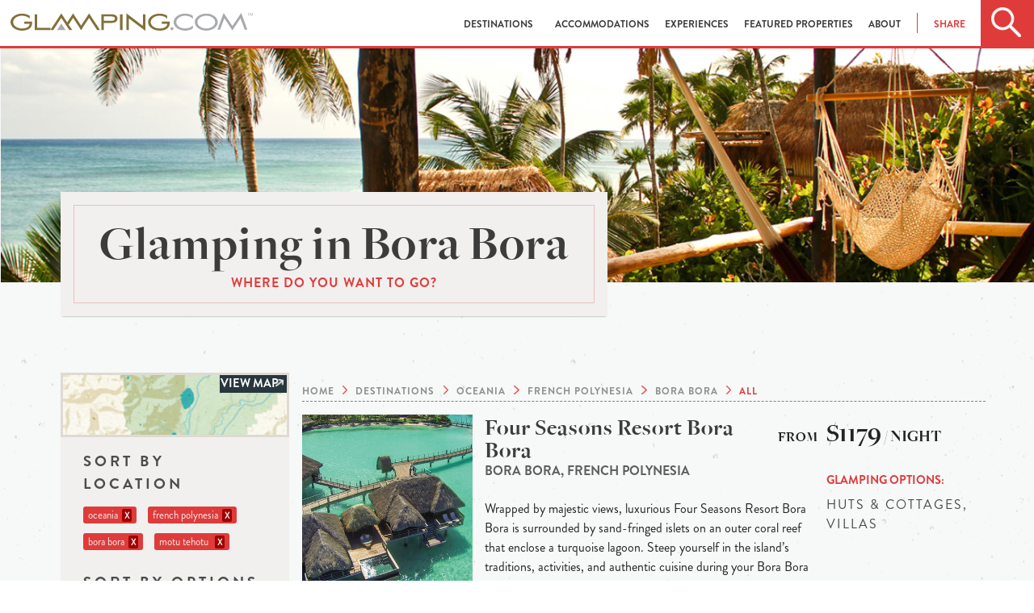

--- FILE ---
content_type: text/html; charset=utf-8
request_url: https://www.glamping.com/destinations/oceania/french-polynesia/bora-bora/?city=motu+tehotu&setting=luxury&great-for=wedding&experience=wildlife+observing
body_size: 9038
content:
<!doctype html>
<html class="no-js" lang="en" xmlns="http://www.w3.org/1999/xhtml" xmlns:fb="http://ogp.me/ns/fb#">
  

  <head>
    <meta charset="utf-8">
    <!--  <meta name="viewport" content="width=device-width, initial-scale=1.0"> -->
    <meta name="viewport" content="width=device-width, initial-scale=1.0,
                minimum-scale=1.0, maximum-scale=1.0, user-scalable=no">
    <meta http-equiv="Content-type" content="text/html; charset=utf-8">
    <meta name="keywords" content="">
    <meta name="description" content="Find the best bora bora glamping destinations and spots in 2026 and plan the perfect holiday now. Cosy cabins and lodges, comfortable tents and treehouses for the best luxury camping experience.">
    
    <meta property="og:description" content="Find the best bora bora glamping destinations and spots in 2026 and plan the perfect holiday now. Cosy cabins and lodges, comfortable tents and treehouses for the best luxury camping experience." />
    <meta property="og:image" content="https://www.glamping.com/static/assets/images/destinations-hero.png" />
    <meta property="og:title" content="Glamping In Bora Bora | Luxury Camping Desinations" />
    <meta property="og:url" content="https://www.glamping.com/destinations/oceania/french-polynesia/bora-bora/"/>

    
    <title>
Glamping In Bora Bora | Luxury Camping Desinations
 | Glamping.com</title>

    
    <link rel="shortcut icon" href="/static/assets/images/favicon.ico" type="image/x-icon" />

    <!-- favicons -->
    

    
  <link href="https://www.glamping.com/destinations/oceania/french-polynesia/bora-bora/" rel="canonical" />


    
    
    <link rel="stylesheet" href="https://use.fontawesome.com/releases/v5.0.10/css/all.css" integrity="sha384-+d0P83n9kaQMCwj8F4RJB66tzIwOKmrdb46+porD/OvrJ+37WqIM7UoBtwHO6Nlg" crossorigin="anonymous">
    <link rel="stylesheet" href="/static/bower_components/mapbox/mapbox.2f6b13041f10.css" />
    <!--<link rel="stylesheet" type="text/css" href="/static/bower_components/slick/slick.ee35937d6f06.css" />
         <link rel="stylesheet" type="text/css" href="/static/bower_components/slick/slick-theme.af0d4c14fdd9.css" />-->
    <link rel="stylesheet" href="/static/css/app.ba00c8e4960c.css">
    <link rel="stylesheet" type="text/css" href="/static/bower_components/jquery-ui/jquery-ui.min.a75e8060ec0d.css"/>

    


    

    

    
<!---->

    

    
  </head>
  <body id="search">
    
    

    
    <!-- Google Tag Manager -->
    <script>
     dataLayer = [];
    </script>
    <noscript><iframe src="//www.googletagmanager.com/ns.html?id=GTM-TSV9F3"
                      height="0" width="0" style="display:none;visibility:hidden"></iframe></noscript>
    <script>(function(w,d,s,l,i){w[l]=w[l]||[];w[l].push({'gtm.start':
                                                          new Date().getTime(),event:'gtm.js'});var f=d.getElementsByTagName(s)[0],
                                                                                                    j=d.createElement(s),dl=l!='dataLayer'?'&l='+l:'';j.async=true;j.src=
                                                                                                      '//www.googletagmanager.com/gtm.js?id='+i+dl;f.parentNode.insertBefore(j,f);
     })(window,document,'script','dataLayer','GTM-TSV9F3');</script>
    <!-- End Google Tag Manager -->
    
    
    <div id="wrapper">
      <div class="off-canvas-wrap" data-offcanvas>
        <div id="main" class="inner-wrap">
          <div id="nav_wrapper" class="sticky">
            <div id="glamping_nav">
              <div id="mobile_nav">
                <div class="glamping_search">
                  <div class="home_search track-click" data-ga-category="interaction" data-ga-action="click" data-ga-label="header_search"></div>
                </div>
                <div class="glamping_logo">
                  <a href="#"><img src="/static/assets/images/glamping_logo.68047759a649.png" class="unscrolled_logo" alt="Glamping.com Mobile Site"></a>
                  <a href="/"><img src="/static/assets/images/glamping_icon_black.ffd0317af278.png" class="scrolled_logo" alt="Glamping.com Mobile Site"></a>

                </div>
                <div class="glamping_hamburger">
                  <a href="/" class="right-off-canvas-toggle">
                    <div class="home_hamburger"></div>
                  </a>
                </div>
                <div id="mobile_search">
                  <div class="search_box ui-widget">
                    <div id="mobile_search_icon"></div>
                    <form id="search_form" action="/destinations/">
                      <input id="mobile_input" name="q" type="text" placeholder="Search Glamping.com">
                    </form>
                    <div id="close_search"></div>
                  </div>
                </div>
              </div>
              <div id="desktop_nav" class="skiptranslate">
                
                <div class="glamping_logo">
                  <a href="/">
                    <img src="/static/assets/images/glamping_logo.68047759a649.png" alt="Glamping.com Desktop Site" class="unscrolled_logo">
                    <svg class="scrolled_logo" width="100%" height="100%" viewBox="0 0 396 31" version="1.1" xmlns="http://www.w3.org/2000/svg" xmlns:xlink="http://www.w3.org/1999/xlink" xml:space="preserve" xmlns:serif="http://www.serif.com/" style="fill-rule:evenodd;clip-rule:evenodd;stroke-linejoin:round;stroke-miterlimit:1.41421;">
    <g transform="matrix(1,0,0,1,-52.9999,-42)">
        <g id="Layer-1" serif:id="Layer 1">
            <g transform="matrix(1,0,0,1,430,71.2)">
                <path d="M0,-29.2L-14.4,-7.3L-28.7,-29.2L-38.8,-1.3L-34.5,-1.3L-27.6,-20.4L-14.4,0L-1.2,-20.4L5.7,-1.3L10,-1.3L0,-29.2Z" style="fill:rgb(167,169,172);fill-rule:nonzero;"/>
            </g>
            <g transform="matrix(1,0,0,1,181.4,63.1998)">
                <path d="M0,-12.9L13.1,7.4L17.9,7.4L0,-20.3L-15.4,3.701L-13.1,7.4" style="fill:rgb(130,112,57);fill-rule:nonzero;"/>
            </g>
            <g transform="matrix(1,0,0,1,155.3,70.5999)">
                <path d="M0,-27.7L-11,-10.7L-8.8,-6.7L0,-20.3L13.1,0L15.4,-3.8L0,-27.7Z" style="fill:rgb(130,112,57);fill-rule:nonzero;"/>
            </g>
            <g transform="matrix(1,0,0,1,136,63.1998)">
                <path d="M0,-12.9L13.1,7.4L17.8,7.4L0,-20.3L-17.9,7.4L-13.1,7.4" style="fill:rgb(130,112,57);fill-rule:nonzero;"/>
            </g>
            <g transform="matrix(1,0,0,1,75.3999,54.7006)">
                <path d="M0,5.399L8.9,5.399C8.9,11.099 2.4,13.299 -3.6,13.299C-11.6,13.299 -18.1,8.599 -18.1,2.699C-18.1,-3.201 -11.6,-8 -3.6,-8C1.7,-8 6.4,-6 8.9,-2.901L8.9,-7.901C5.6,-10.101 1.2,-11.5 -3.6,-11.5C-14,-11.5 -22.4,-5.101 -22.4,2.699C-22.4,10.5 -14,16.899 -3.6,16.899C3.2,16.899 9.6,14.599 11.9,9.399C12.7,7.599 12.9,5.299 12.9,1.799L0,1.799L0,5.399Z" style="fill:rgb(130,112,57);fill-rule:nonzero;"/>
            </g>
            <g transform="matrix(1,0,0,1,96.7002,70.5992)">
                <path d="M0,-26.399L-4,-26.399L-4,0L21.6,0L21.6,-3.5L0,-3.5L0,-26.399Z" style="fill:rgb(130,112,57);fill-rule:nonzero;"/>
            </g>
            <g transform="matrix(1,0,0,1,300.2,58.1001)">
                <path d="M0,-1.5L0,2L8.899,2C8.899,7.7 2.399,9.9 -3.601,9.9C-11.601,9.9 -18.101,5.2 -18.101,-0.7C-18.101,-6.6 -11.601,-11.4 -3.601,-11.4C1.7,-11.4 6.399,-9.4 8.899,-6.3L8.899,-11.3C5.5,-13.6 1.2,-14.9 -3.601,-14.9C-14,-14.9 -22.4,-8.5 -22.4,-0.7C-22.4,7.1 -14,13.5 -3.601,13.5C3.2,13.5 9.6,11.2 11.899,6C12.7,4.2 12.899,1.9 12.899,-1.6L0,-1.6L0,-1.5ZM-30.9,5.7L-57.8,-15.4L-57.8,12.5L-53.8,12.5L-53.8,-6.9L-26.8,13.9L-26.8,-13.9L-30.8,-13.9L-30.9,5.7ZM-83,-2.8L-94.7,-2.8L-94.7,-10.3L-83,-10.3C-78.3,-10.3 -76.6,-9 -76.6,-6.6C-76.6,-4.1 -78.3,-2.8 -83,-2.8M-82.5,-13.9L-98.7,-13.9L-98.7,12.4L-94.7,12.4L-94.7,0.7L-82.6,0.7C-77.8,0.7 -72.4,-1 -72.4,-6.6C-72.3,-12.1 -77.8,-13.9 -82.5,-13.9M-68.2,12.5L-64.2,12.5L-64.2,-13.899L-68.2,-13.899L-68.2,12.5Z" style="fill:rgb(130,112,57);fill-rule:nonzero;"/>
            </g>
            <g transform="matrix(1,0,0,1,316.8,70.9004)">
                <path d="M0,-5C-1.399,-5 -2.5,-3.9 -2.5,-2.5C-2.5,-1.2 -1.399,0 0,0C1.3,0 2.5,-1.101 2.5,-2.5C2.5,-3.9 1.3,-5 0,-5" style="fill:rgb(167,169,172);fill-rule:nonzero;"/>
            </g>
            <g transform="matrix(1,0,0,1,136,67.7992)">
                <path d="M0,-5.099L-2.2,2.8L6.9,2.8L0,-7.899L-7,2.8L2.4,2.8" style="fill:rgb(167,169,172);fill-rule:nonzero;"/>
            </g>
            <g transform="matrix(1,0,0,1,319.6,57.3999)">
                <path d="M0,0C0,7.8 8.4,14.2 18.801,14.2C23.601,14.2 28,12.9 31.301,10.6L31.301,5.6C28.801,8.7 24.101,10.6 18.801,10.6C10.801,10.6 4.301,5.9 4.301,0C4.301,-5.9 10.801,-10.7 18.801,-10.7C24.101,-10.7 28.801,-8.7 31.301,-5.6L31.301,-10.6C27.9,-12.9 23.601,-14.2 18.801,-14.2C8.4,-14.2 0,-7.8 0,0" style="fill:rgb(167,169,172);fill-rule:nonzero;"/>
            </g>
            <g transform="matrix(1,0,0,1,372.9,46.8)">
                <path d="M0,21.2C-8,21.2 -14.5,16.5 -14.5,10.6C-14.5,4.7 -8,-0.1 0,-0.1C8,-0.1 14.5,4.7 14.5,10.6C14.6,16.5 8.1,21.2 0,21.2M0,-3.6C-10.4,-3.6 -18.801,2.8 -18.801,10.6C-18.801,18.4 -10.4,24.8 0,24.8C10.399,24.8 18.8,18.5 18.8,10.6C18.8,2.8 10.399,-3.6 0,-3.6" style="fill:rgb(167,169,172);fill-rule:nonzero;"/>
            </g>
            <g transform="matrix(1,0,0,1,444,46.7998)">
                <path d="M0,-4.5L0,-4L-1.5,-4L-1.5,0L-2.1,0L-2.1,-4L-3.6,-4L-3.6,-4.5L0,-4.5Z" style="fill:rgb(167,169,172);fill-rule:nonzero;"/>
            </g>
            <g transform="matrix(1,0,0,1,444.5,46.7998)">
                <path d="M0,-4.5L0.9,-4.5L2.2,-0.7L3.5,-4.5L4.4,-4.5L4.4,0L3.8,0L3.8,-2.6L3.8,-3.1L3.8,-3.8L2.5,0L1.9,0L0.6,-3.8L0.6,0L0,0L0,-4.5Z" style="fill:rgb(167,169,172);fill-rule:nonzero;"/>
            </g>
        </g>
    </g>
</svg>

                  </a>
                </div>
                
                
                <div id="desktop_menu">
                  
<ul><li><a href="/destinations" id="destinations_nav" data-ga-label="header_destinations" data-ga-action="click" data-ga-category="interaction"
        >
            Destinations
            
        </a></li><li><a href="/accommodations/" id="accommodations_nav" data-ga-label="header_accommodations" data-ga-action="click" data-ga-category="interaction"
        
        data-dropdown="accommodations-drop" data-options="is_hover:true; align:bottom"
        >
            Accommodations
            <b class="caret"></b></a><ul id="accommodations-drop" class="f-dropdown small drop"  data-dropdown-content><li id="accommodations-airstreams-trailers_nav"><a href="/accommodations/airstreams-trailers/">Airstreams &amp; Trailers</a></li><li id="accommodations-cabins_nav"><a href="/accommodations/cabins/">Cabins</a></li><li id="accommodations-huts-and-cottages_nav"><a href="/accommodations/huts-and-cottages/">Huts &amp; Cottages</a></li><li id="accommodations-lodging-suite-room_nav"><a href="/accommodations/lodging-suite-room/">Lodges</a></li><li id="accommodations-tents_nav"><a href="/accommodations/tents/">Tents</a></li><li id="accommodations-treehouses_nav"><a href="/accommodations/treehouses/">Treehouses</a></li><li id="accommodations-unique-and-unusual_nav"><a href="/accommodations/unique-and-unusual/">Unique &amp; Unusual</a></li><li id="accommodations-luxury-lodges-villas_nav"><a href="/accommodations/luxury-lodges-villas/">Villas</a></li><li id="accommodations-yurts_nav"><a href="/accommodations/yurts/">Yurts</a></li></ul></li><li><a href="/experiences/" id="experiences_nav" data-ga-label="header_experiences" data-ga-action="click" data-ga-category="interaction"
        
        data-dropdown="experiences-drop" data-options="is_hover:true; align:bottom"
        >
            Experiences
            <b class="caret"></b></a><ul id="experiences-drop" class="f-dropdown small drop"  data-dropdown-content><li id="experiences-atv-excursions_nav"><a href="/experiences/atv-excursions/">ATV Excursions</a></li><li id="experiences-beach-water_nav"><a href="/experiences/beach-water/">Beach &amp; Water </a></li><li id="experiences-fly-fishing_nav"><a href="/experiences/fly-fishing/">Fly-fishing</a></li><li id="experiences-horseback-riding_nav"><a href="/experiences/horseback-riding/">Horseback Riding</a></li><li id="experiences-mountain-biking_nav"><a href="/experiences/mountain-biking/">Mountain Biking</a></li><li id="experiences-rafting_nav"><a href="/experiences/rafting/">Rafting </a></li><li id="experiences-safari-wildlife-tours_nav"><a href="/experiences/safari-wildlife-tours/">Safari &amp; Wildlife Tours</a></li><li id="experiences-skiing_nav"><a href="/experiences/skiing/">Skiing</a></li><li id="experiences-snowmobiling_nav"><a href="/experiences/snowmobiling/">Snowmobiling</a></li><li id="experiences-spa-yoga_nav"><a href="/experiences/spa-yoga/">Spa &amp; Yoga </a></li><li id="experiences-wine-tasting_nav"><a href="/experiences/wine-tasting/">Wine Tasting</a></li></ul></li><li><a href="/featured-properties/" id="featured-properties_nav" data-ga-label="header_featured-properties" data-ga-action="click" data-ga-category="interaction"
        >
            Featured Properties
            
        </a></li><li><a href="/about/" id="about_nav" data-ga-label="header_about" data-ga-action="click" data-ga-category="interaction"
        
        data-dropdown="about-drop" data-options="is_hover:true; align:bottom"
        >
            About
            <b class="caret"></b></a><ul id="about-drop" class="f-dropdown small drop"  data-dropdown-content><li id="about-us_nav"><a href="/about-us/">About Us</a></li><li id="what-is-glamping_nav"><a href="/what-is-glamping/">What Is Glamping?</a></li><li id="join-the-collection_nav"><a href="/join-the-collection/">Join The Collection</a></li></ul></li></ul>

                  <ul id="header-share">
                    <li>
                      <a id="header-share-link" data-ga-action="click" data-options="is_hover:true; align:bottom" data-dropdown="header-share-drop">Share</a>
                      <ul id="header-share-drop" class="f-dropdown small drop" data-dropdown-content aria-hidden="true">
                        <li class="social_icon">
                          <a href="https://facebook.com/sharer.php?u=https%3A//www.glamping.com/destinations/oceania/french-polynesia/bora-bora/%3Fcity%3Dmotu%2Btehotu%26setting%3Dluxury%26great-for%3Dwedding%26experience%3Dwildlife%2Bobserving&amp;t=" target="_blank" class="track-click" data-ga-category="interaction" data-ga-action="click" data-ga-label="header_social"><i class="fab fa-facebook-f"></i></a>
                        </li>
                        <li class="social_icon">
                          <a href="https://twitter.com/home?status=%20https%3A//www.glamping.com/destinations/oceania/french-polynesia/bora-bora/%3Fcity%3Dmotu%2Btehotu%26setting%3Dluxury%26great-for%3Dwedding%26experience%3Dwildlife%2Bobserving" target="_blank" class="track-click" data-ga-category="interaction" data-ga-action="click" data-ga-label="header_social"><i class="fab fa-twitter"></i></a>
                        </li>
                        <li class="social_icon">
                          <a href="https://plus.google.com/share?url=https%3A//www.glamping.com/destinations/oceania/french-polynesia/bora-bora/%3Fcity%3Dmotu%2Btehotu%26setting%3Dluxury%26great-for%3Dwedding%26experience%3Dwildlife%2Bobserving%20" target="_blank" class="track-click" data-ga-category="interaction" data-ga-action="click" data-ga-label="header_social"><i class="fab fa-google-plus-g"></i></a>
                        </li>
                        
                        <li class="social_icon">
                          <a href="https://pinterest.com/pin/create/button/?url=https%3A//www.glamping.com/destinations/oceania/french-polynesia/bora-bora/%3Fcity%3Dmotu%2Btehotu%26setting%3Dluxury%26great-for%3Dwedding%26experience%3Dwildlife%2Bobserving%20" target="_blank" class="track-click" data-ga-category="interaction" data-ga-action="click" data-ga-label="header_social"><i class="fab fa-pinterest"></i></a>
                        </li>
                        
                      </ul>
                    </li>
                  </ul>

                  <div class="glamping_search">
                    <div class="home_search track-click" data-ga-category="interaction" data-ga-action="click" data-ga-label="header_search"></div>
                  </div>
                </div>
                <div id="destination_search">
                  <div class="search_box">
                    <div id="main_search"></div>
                    <form id="search_form" action="/destinations/">
                      <input id="desktop_input" name="q" type="text" placeholder="Search by location, name, or experience">
                      <button type="submit" class="button track-click" data-ga-category="button" data-ga-action="click" data-ga-label="search">
                        <span class="button_cta">Search</span>
                      </button>
                    </form>
                  </div>
                </div>
              </div>
            </div>
          </div>
          <!-- Offcanvas nav -->
          <nav class="right-off-canvas-menu">
            <ul id="off-canvas-links">
              <li id="destination_anchor"><a id="mobile_destinations" class="track-click" href="/destinations/" data-ga-category="interaction" data-ga-action="click" data-ga-label="header_destinations">Destinations</a></li>
              <li><a href="/accommodations/" class="track-click" data-ga-category="interaction" data-ga-action="click" data-ga-label="header_types">Accommodations</a></li>
              <li><a href="/experiences/" class="track-click" data-ga-category="interaction" data-ga-action="click" data-ga-label="header_types">Experiences</a></li>
              <li><a href="/featured-properties/" class="track-click" data-ga-category="interaction" data-ga-action="click" data-ga-label="header_types">Properties</a></li>
              <li>
                <a id="mobile_resources" href="/about-us/" class="track-click" data-ga-category="interaction" data-ga-action="click" data-ga-label="header_resources">About</a>

                <ul id="resources_dropdown" class="f-drop">
                  <li><a href="/about-us/">About Us</a></li>
                  <li><a href="/what-is-glamping/">What is Glamping?</a></li>
                  <li><a href="/availability-requests/" >Reserve a Stay</a></li>
                  <li><a href="/join-the-collection/" >Join The Collection</a></li>
                  <li><a href="https://blog.glamping.com">Blog</a></li>
                </ul>
                
              </li>
            </ul>
            <ul id="off-canvas-social">
              <a href="https://www.facebook.com/glampingdotcom" target="_blank" class="track-click" data-ga-category="interaction" data-ga-action="click" data-ga-label="header_social"><li class="social_icon"><i class="fab fa-facebook-f"></i></li></a>
              <a href="https://twitter.com/glampingdotcom" target="_blank" class="track-click" data-ga-category="interaction" data-ga-action="click" data-ga-label="header_social"><li class="social_icon"><i class="fab fa-twitter"></i></li></a>
              <a href="https://www.pinterest.com/glampingdotcom/" target="_blank" class="track-click" data-ga-category="interaction" data-ga-action="click" data-ga-label="header_social"><li class="social_icon"><i class="fab fa-pinterest"></i></li></a>
              <a href="https://plus.google.com/+Glampingcom/posts" target="_blank" class="track-click" data-ga-category="interaction" data-ga-action="click" data-ga-label="header_social"><li class="social_icon"><i class="fab fa-google-plus-g"></i></li></a>
            </ul>
          </nav>
          <!-- Dropdown Markup -->
          <div id="destinations_dropdown">
            <ul id="destinations">
              <li><a href="/destinations/north-america/">North America</a></li>
              <li><a href="/destinations/europe/">Europe</a></li>
              <li><a href="/destinations/europe/united-kingdom">United Kingdom</a></li>
              <li><a href="/destinations/south-america/">South America</a></li>
              <li><a href="/destinations/australia/">Australia</a></li>
              <li><a href="/destinations/oceania/">Oceania</a></li>
              <li><a href="/destinations/asia/">Asia</a></li>
              <li><a href="/destinations/africa/">Africa</a></li>
              <li><a href="/destinations/central-america-caribbean">Central America & Caribbean</a></li>
            </ul>
            <div class="close_dropdown">
              <img src="/static/assets/images/close_dropdown.3c51ca18c66b.png">
            </div>
          </div>

          <!-- Search Extensions -->
          <div id="predictive_search"></div>
          


<div id="destinations_page_flag" class="page_title" style="display:none;">Destinations</div>
  <!-- Mobile Filtering-->
  <div id="filter_wrapper">
    <div id="filter_refine">
        <div id="refine_icon">
        </div>
    </div>
    <div id="filter_map" style="display:none;">
        <div id="map_icon">
        </div>
    </div>
  </div>
  <div id="refine_panel">
    <div id="map_box"><!-- mapbox content --></div>
  </div>
  <div id="destinations_featured_image" class="show-for-large-up" ></div>
  <section id="destinations" class="section_wrapper">
        <div class="content-wrapper row medium-12 small-12 columns large-12 large-centered">
           <div class="card_wrapper small-12 medium-7 columns show-for-large-up">
             <div class="section_card title-card">
               <h1>
                 Glamping in Bora Bora
                 </h1>
               <h2>Where do you want to go?</h2>
             </div>
           </div>
           <aside id="left_column" class="medium-3 large-3 columns">
             <div id="mapbox_jump" class="track-click" data-ga-category="interaction" data-ga-action="click" data-ga-label="search_map">
               <span id="view_map">
                 View Map
               </span>
             </div>
             <form action="" method="get" id="destination_search">
               <label for="location">Sort By Location</label>
               
               <div class="badge">oceania<a class="filter" href="/destinations/?city=motu+tehotu&amp;setting=luxury&amp;great-for=wedding&amp;experience=wildlife+observing">X</a></div>
               

               
               <div class="badge">french polynesia<a class="filter" href="/destinations/oceania/?city=motu+tehotu&amp;setting=luxury&amp;great-for=wedding&amp;experience=wildlife+observing">X</a></div>
               

               
               <div class="badge">bora bora<a class="filter" href="/destinations/oceania/french-polynesia/?city=motu+tehotu&amp;setting=luxury&amp;great-for=wedding&amp;experience=wildlife+observing">X</a></div>
               

               
               <div class="badge">
                 motu tehotu
                 <a class="filter" href="/destinations/oceania/french-polynesia/bora-bora/?setting=luxury&amp;great-for=wedding&amp;experience=wildlife+observing">X</a>
               </div>
               

               <label for="options">Sort By Options</label>
               
               <div class="badge">
                 luxury
                 <a class="filter" href="/destinations/oceania/french-polynesia/bora-bora/?city=motu+tehotu&amp;great-for=wedding&amp;experience=wildlife+observing">X</a>
               </div>
               

               
               <div class="badge">
                 wildlife observing
                 <a class="filter" href="/destinations/oceania/french-polynesia/bora-bora/?city=motu+tehotu&amp;setting=luxury&amp;great-for=wedding">X</a>
               </div>
               

               
               <button href="#" data-dropdown="type" aria-controls="type" aria-expanded="false"
                       class="search-dropdown-button track-click" id="search-dropdowns" data-ga-category="interaction"
                       data-ga-action="filter" data-ga-label="search_type">
                 Accommodation <span class="caret"><img src="/static/assets/images/dropdown_arrow.png"></span>
               </button><br>
               <ul id="type" data-dropdown-content class="f-dropdown" aria-hidden="true">
                 
                 
                 
                 
                 
                 
                 
                 
                 
                 
                 
                 
                 
                 <li><a class="filter" href="?type=huts%20%26%20cottages&amp;city=motu+tehotu&amp;setting=luxury&amp;great-for=wedding&amp;experience=wildlife+observing">huts &amp; cottages (1)</a></li>
                 
                 
                 
                 
                 
                 
                 
                 
                 
                 
                 
                 
                 
                 
                 
                 
                 
                 <li><a class="filter" href="?type=villas&amp;city=motu+tehotu&amp;setting=luxury&amp;great-for=wedding&amp;experience=wildlife+observing">villas (1)</a></li>
                 
                 
                 
                 
                 
                 
                 
               </ul>
               

               
               <div class="badge">
                 wedding
                 <a class="filter" href="/destinations/oceania/french-polynesia/bora-bora/?city=motu+tehotu&amp;setting=luxury&amp;experience=wildlife+observing">X</a>
               </div>
               

               <label for="price-ranges">Sort By Price</label>
               <div id="price-ranges">
                 <div class="row">
                   <div class="small-12 columns">
                     <input type="checkbox" id="price-0" name="price-range" value="0-99"  />
                     <label for="price-0" class="subtle">Less than $100</label>
                   </div>
                 </div>
                 <div class="row">
                   <div class="small-12 columns">
                     <input type="checkbox" id="price-1" name="price-range" value="100-199"  />
                     <label for="price-1" class="subtle">$100 to $199</label>
                   </div>
                 </div>
                 <div class="row">
                   <div class="small-12 columns">
                     <input type="checkbox" id="price-2" name="price-range" value="200-499"  />
                     <label for="price-2" class="subtle">$200 to $499</label>
                   </div>
                 </div>
                 <div class="row">
                   <div class="small-12 columns">
                     <input type="checkbox" id="price-3" name="price-range" value="500+"  />
                     <label for="price-3" class="subtle">More than $500</label>
                   </div>
                 </div>
                 
               </div>
               <button id="filter-submit" type="submit" class="button expand">Filter</button>
             </form>
           </aside>
           <section id="destination_feed" class="columns small-12 medium-9">
             <div id="mapbox_holder"></div>
             <div id="the_breadcrumbs">
               <ul itemscope itemtype="https://schema.org/BreadcrumbList">
                 <li itemprop="itemListElement" itemscope itemtype="https://schema.org/ListItem">
                   <a href="/" itemprop="item">
                     <span itemprop="name">
                       Home
                     </span>
                   </a>
                   <meta itemprop="position" content="1" />
                 </li>
                 <li itemprop="itemListElement" itemscope itemtype="https://schema.org/ListItem">
                   <a href="/destinations/" itemprop="item">
                     <span itemprop="name">
                       Destinations
                     </span>
                   </a>
                   <meta itemprop="position" content="2" />
                 </li>
                 
                 <li itemprop="itemListElement" itemscope itemtype="https://schema.org/ListItem">
                   <a href="/destinations/oceania/" itemprop="item">
                     <span itemprop="name">
                       oceania
                     </span>
                   </a>
                   <meta itemprop="position" content="3" />
                 </li>
                 
                 
                 <li itemprop="itemListElement" itemscope itemtype="https://schema.org/ListItem">
                   <a href="/destinations/oceania/french-polynesia/" itemprop="item">
                     <span itemprop="name">
                       french polynesia
                     </span>
                   </a>
                   <meta itemprop="position" content="4" />
                 </li>
                 
                 
                 <li itemprop="itemListElement" itemscope itemtype="https://schema.org/ListItem">
                   <a href="/destinations/oceania/french-polynesia/bora-bora/" itemprop="item">
                     <span itemprop="name">
                       bora bora
                     </span>
                   </a>
                   <meta itemprop="position" content="5" />
                 </li>
                 
                 <li id="filter">All</li>
               </ul>
             </div>
             
             

          <!--  Desktop Display results... -->
          
          
<div class="destination_listing row show-for-medium-up">
  <a href="/destination/oceania/bora-bora/motu-tehotu/four-seasons-resort-bora-bora/">
    <div class="destination_image large-3 columns" style="background-image:url('/static/media/uploads/property/four seasons bora bora/.thumbnails/10480985_10152572553240600_2131210730811678110_n.jpg/10480985_10152572553240600_2131210730811678110_n-710x450.jpg')">
    </div>
  </a>

  <div class="content medium-6 large-6 columns">
    <div class="headline_wrapper">
      <h2>Four Seasons Resort Bora Bora</h2>
      <h3>
        bora bora, french polynesia
      </h3>
    </div>


    <div class="copy_wrapper" >
      <div class="destination_copy" >Wrapped by majestic views, luxurious Four Seasons Resort Bora Bora is surrounded by sand-fringed islets on an outer coral reef that enclose a turquoise lagoon. Steep yourself in the island&rsquo;s traditions, activities, and authentic cuisine during your Bora Bora vacation.</div>
      <a class="button destination_jump track-click" href="/destination/oceania/bora-bora/motu-tehotu/four-seasons-resort-bora-bora/" data-ga-category="button" data-ga-action="click" data-ga-label="search_viewdetails">View Details</a>
    </div>
  </div>


  <div class="options_wrapper medium-6 large-2 columns">
    <div class="price_wrapper_desktop">
      
      <div>
        <span>$1179</span>
        
        / night
        
      </div>
      
    </div>
    <h3>Glamping Options</h3>
    <div class="destination_options">
      <span class="desktop_options">
        
        
        Huts &amp; Cottages,
        
        Villas
        
      </span>
      <div class="tipi option"></div>
      <div class="tent option"></div>

      

      
    </div>
  </div>

</div> <!-- Desktop -->


<!-- Mobile Display results... -->
<div class="destination_listing row show-for-small-only">

  <a class="mobile-link" href="/destination/oceania/bora-bora/motu-tehotu/four-seasons-resort-bora-bora/">
    <div class="destination_image small-4 large-3 columns" style="background-image:url('/static/media/uploads/property/four seasons bora bora/.thumbnails/10480985_10152572553240600_2131210730811678110_n.jpg/10480985_10152572553240600_2131210730811678110_n-710x450.jpg')">
    </div>

    <div class="content small-8 columns">
      <div class="headline_wrapper">
        <h2>Four Seasons Resort Bora Bora</h2>
        <h3>
          bora bora, french polynesia
        </h3>
      </div>
      <div class="price_wrapper_mobile">
        <div>
          
          <span>$1179</span>
          
          / night
          
          
        </div>
      </div>
    </div>
  </a>

  <div class="options_wrapper small-12  columns">

    <div class="destination_options">

      <div class="mobile_options">
        
        <div class="option huts-and-cottages" style="background-image: url(/static/media/uploads/icons/glamping/types/black/gdc_category_icons_black_0009_hut.png)" ></div>
        
        <div class="option luxury-lodges-villas" style="background-image: url(/static/media/uploads/icons/glamping/type/villas_huts.svg)" ></div>
        
      </div>

      
      
    </div>
  </div>
</div><!-- mobile -->

          
          
          <div id="pagination">
              
<div class="pagination">
    
        <span class="disabled prev">&lsaquo;&lsaquo; previous</span>
    
    
        
            
                <span class="current page">1</span>
            
        
    
    
        <span class="disabled next">next &rsaquo;&rsaquo;</span>
    
</div>


          </div>
      </div>
    </section>
</section>

        </div>
      </div>
    </div>
    <div id="footer">
      <div id="footer_wrapper">
        <div id="footer_logo">
          <img src="/static/assets/images/glamping_icon.f1864bfdb145.png" alt="Glamping.com sitemap and footer." />
        </div>
        <section id="sitemap" class="row">
          <!-- Site Map -->
          <ul class="small-12 medium-6 columns">
            <li><a href="/destinations/" class="sitemap_cat">Destinations</a></li>
            <li><a href="/accommodations/" class="sitemap_cat">Accommodations</a></li>
            <li><a href="/what-is-glamping/">What is Glamping?</a></li>
            <li>
              <a href="#" class="sitemap_cat">About</a>
              <ul>
                <li class="sitemap_sub">
                  <a href="/about-us/">About Us</a>
                </li>
                <li class="sitemap_sub">
                  <a href="/for-the-media/">For the Media</a>
                </li>
                <li class="sitemap_sub">
                  <a href="/terms/">Terms &amp; Privacy</a>
                </li>
              </ul>
            </li>
            
            <div id="google_translate_element"></div>
            <script type="text/javascript">
             function googleTranslateElementInit() {
               new google.translate.TranslateElement(
                 {
                   pageLanguage: 'en',
                   includedLanguages: 'de,en,es,fr,it,pt',
                   layout: google.translate.TranslateElement.InlineLayout.SIMPLE,
                   autoDisplay: false,
                   gaTrack: true,
                   gaId: 'UA-30985479-1'
                 },
                 'google_translate_element'
               );
             }
            </script>
            <script type="text/javascript" src="//translate.google.com/translate_a/element.js?cb=googleTranslateElementInit"></script>
          </ul>
          <ul class="small-12 medium-6 columns">
            <li>
              <a class="sitemap_cat">The Collection</a>
              <ul>
                <li class="sitemap_sub">
                  <a href="https://partnercentral.glamping.com" target="_blank">Partner Central</a>
                </li>
                <li class="sitemap_sub">
                  <a href="/join-the-collection/">Apply to Join/List Your Property</a>
                </li>
                <li class="sitemap_sub">
                  <a href="/about/site-badge/">Site Badge</a>
                </li>
              </ul>
            </li>
            <li><a href="/news/" class="sitemap_cat">News</a></li>
            <li><a href="https://blog.glamping.com" class="sitemap_cat">Blog</a></li>
          </ul>
          <small class="hide-for-small">© 2026 Glamping.com, all rights reserved.</small>
        </section>

        <section id="social_connect">
          <h1>Be in the know about all things Glamping.</h1>
          <h2>Sign up to receive exclusive information and updates.</h2>
          <div id="mc_embed_signup">
            <form action="//glamping.us15.list-manage.com/subscribe/post?u=32312cf8f7185cd4014c8d00e&amp;id=edd028d254" method="post" id="mc-embedded-subscribe-form" name="mc-embedded-subscribe-form" class="validate" target="_blank" novalidate>
              <div id="mc_embed_signup_scroll">
                <div class="mc-field-group">
                  <input type="email" value="" name="EMAIL" class="required email" id="mce-EMAIL" placeholder="Enter Email Address">
                </div>
                <div id="mce-responses" class="clear">
                  <div class="response" id="mce-error-response" style="display:none"></div>
                  <div class="response" id="mce-success-response" style="display:none"></div>
                </div>    <!-- real people should not fill this in and expect good things - do not remove this or risk form bot signups-->
                <div style="position: absolute; left: -5000px;" aria-hidden="true"><input type="text" name="b_32312cf8f7185cd4014c8d00e_edd028d254" tabindex="-1" value=""></div>
                <div class="clear">
                  <button type="submit" name="subscribe" id="mc-embedded-subscribe" class="button track-click" data-ga-category="form" data-ga-action="submit" data-ga-label="footer_newsletter">Sign Up</button>
                </div>
              </div>
            </form>
          </div>

          <ul id="footer_social">
            <a href="https://www.facebook.com/glampingdotcom" target="_blank" class="track-click" data-ga-category="interaction" data-ga-action="click" data-ga-label="footer_social"><li class="social_icon"><img src="/static/assets/images/FB.ee4c831c519f.png"></li></a>
            <a href="https://instagram.com/glampingdotcom/" target="_blank" class="track-click" data-ga-category="interaction" data-ga-action="click" data-ga-label="footer_social"><li class="social_icon"><img src="/static/assets/images/Instagram.3214baa99461.png"></li></a>
            <a href="https://twitter.com/glampingdotcom" target="_blank" class="track-click" data-ga-category="interaction" data-ga-action="click" data-ga-label="footer_social"><li class="social_icon"><img src="/static/assets/images/Twitter.0bf85f6266a2.png"></li></a>
            <a href="https://www.pinterest.com/glampingdotcom/" target="_blank" class="track-click" data-ga-category="interaction" data-ga-action="click" data-ga-label="footer_social"><li class="social_icon"><img src="/static/assets/images/Pinterest.e8fea7e72fd2.png"></li></a>
            <a href="https://plus.google.com/+Glampingcom/posts" target="_blank" class="track-click" data-ga-category="interaction" data-ga-action="click" data-ga-label="footer_social"><li class="social_icon"><img src="/static/assets/images/Google.b6d2d7f4fac6.png"></li></a>
            <a href="https://www.youtube.com/user/glampingdotcom" target="_blank" class="track-click" data-ga-category="interaction" data-ga-action="click" data-ga-label="footer_social"><li class="social_icon"><img src="/static/assets/images/youtube.png"></li></a>
          </ul><br>
          <div class="triplogo hide-for-small-only">
            <small>Ratings and Reviews Powered by</small>
            <img src="/static/assets/images/tripadvisor_new.4d1168e3259f.png">
            <a href="http://www.tripadvisor.com/pages/terms.html" target="_blank">&copy; TripAdvisor 2018</a>
          </div>
          <div class="triplogomobile show-for-small-only">
            <small>Ratings and Reviews Powered by</small>
            <img src="/static/assets/images/tripadvisor_new.4d1168e3259f.png">
            <a href="http://www.tripadvisor.com/pages/terms.html" target="_blank">© TripAdvisor 2018</a>
          </div>
        </section>

        <div id="footer_bottom" class="sitemap_wrapper">
          <small>© 2026 Glamping.com, all rights reserved.</small>
        </div>
      </div>
      <div id="mobile_sitemap"></div>
      
      <script src="/static/bower_components/modernizr/modernizr.min.65f1d21d5fcc.js"></script>
      <script src="/static/bower_components/jquery/dist/jquery.min.763b58976a37.js"></script>
      <script src="/static/bower_components/fastclick/lib/fastclick.min.a0fc6c24d1f3.js"></script>
      <script src="/static/bower_components/jquery.cookie/jquery.cookie.min.a5283b23e629.js"></script>

      <script src="https://cdnjs.cloudflare.com/ajax/libs/foundation/5.5.3/js/foundation.min.js"></script>

      <script src="/static/bower_components/quick-event-tracking/jquery.building-blocks.googleanalytics.2df5f09e3f51.js"></script>
      <script src="/static/bower_components/mapbox/mapbox.21f9b8cffb21.js"></script>

      <script type="text/javascript" src="/static/js/jquery-ui.min.d935d506ae9c.js"></script>
      <script type="text/javascript" src="/static/bower_components/slick/slick.min.e89ab0412e15.js"></script>
      <script type="text/javascript" src="/static/js/jquery.fittext.min.45db6eb0341a.js"></script>
      <script type="text/javascript" src="/static/js/validator.f96bebf79541.js"></script>
      <script type="text/javascript" src="/static/js/readmore.min.7219c8f07201.js"></script>

      <script src="/static/js/build/production.min.9002220541d3.js"></script>
      <script>
       $(function(){
         $('.track-click').gaTrackEventUnobtrusive({
           useEvent: true,
           useLabel: true,
           event: 'click'
         });
         // dataLayer.push({'event': 'event_name'});
         // dataLayer.push({'event': 'hi_ryan'});
       });
      </script>
      
      
<script src="/static/bower_components/foundation/js/foundation/foundation.dropdown.898baee80413.js"></script>
<script src="https://cdnjs.cloudflare.com/ajax/libs/URI.js/1.19.0/URI.min.js"></script>
<script>
 var applyPriceFilter = function(url) {
     var params = url.search(true);
     var prices = [];
     var priceInputs = document.getElementsByName("price-range");
     for (var i = 0; i < priceInputs.length; i++) {
         var price = priceInputs[i];
         if (price.checked) {
             prices.push(price.value);
         }
     }
     params['price-range'] = prices;
     url.search(params);
     url.build();
     window.location.href = url.toString();
 };

 $(".filter").click(function(event) {
     event.preventDefault();
     var link = $(this).attr('href');
     var url = new URI(link);
     applyPriceFilter(url);
 });

 $("#filter-submit").click(function(event) {
     event.preventDefault();
     var url = new URI(document.location);
     applyPriceFilter(url);
 });
</script>


      
      
    </div>
  </body>
</html>
